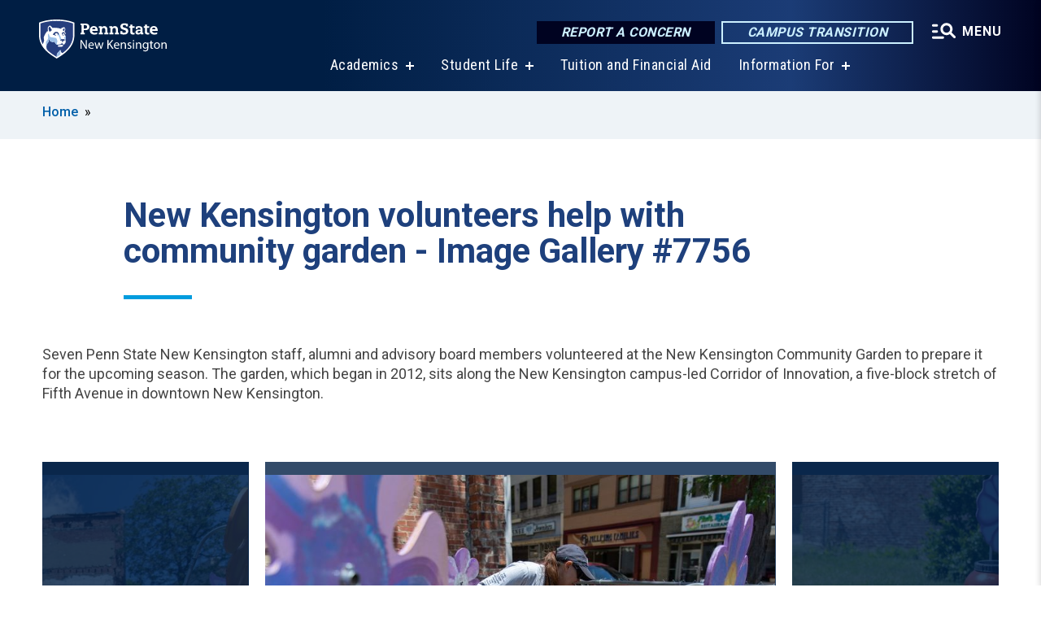

--- FILE ---
content_type: text/html; charset=UTF-8
request_url: https://newkensington.psu.edu/gallery/7756/2019/06/17/new-kensington-volunteers-help-community-garden
body_size: 10568
content:
<!DOCTYPE html>
<html  lang="en" dir="ltr" prefix="content: http://purl.org/rss/1.0/modules/content/  dc: http://purl.org/dc/terms/  foaf: http://xmlns.com/foaf/0.1/  og: http://ogp.me/ns#  rdfs: http://www.w3.org/2000/01/rdf-schema#  schema: http://schema.org/  sioc: http://rdfs.org/sioc/ns#  sioct: http://rdfs.org/sioc/types#  skos: http://www.w3.org/2004/02/skos/core#  xsd: http://www.w3.org/2001/XMLSchema# ">
  <head>
    <meta charset="utf-8" />
<meta name="description" content="New Kensington volunteers help with community garden Seven Penn State New Kensington staff, alumni and advisory board members volunteered at the New Kensington Community Garden to prepare it for the upcoming season. The garden, which began in 2012, sits along the New Kensington campus-led Corridor of Innovation, a five-block stretch of Fifth Avenue in downtown New Kensington." />
<link rel="shortlink" href="https://newkensington.psu.edu/node/7756" />
<link rel="canonical" href="https://newkensington.psu.edu/gallery/7756/2019/06/17/new-kensington-volunteers-help-community-garden" />
<meta property="og:site_name" content="Penn State New Kensington" />
<meta property="og:type" content="article" />
<meta property="og:url" content="https://newkensington.psu.edu/gallery/7756/2019/06/17/new-kensington-volunteers-help-community-garden" />
<meta property="og:title" content="New Kensington volunteers help with community garden" />
<meta property="og:description" content="Seven Penn State New Kensington staff, alumni and advisory board members volunteered at the New Kensington Community Garden to prepare it for the upcoming season. The garden, which began in 2012, sits along the New Kensington campus-led Corridor of Innovation, a five-block stretch of Fifth Avenue in downtown New Kensington." />
<meta property="og:image" content="https://newkensington.psu.edu/sites/newkensington/files/styles/teaser_thumbnail/public/IMG_8476.jpg?itok=1AVkr0z9" />
<meta name="Generator" content="Drupal 10 (https://www.drupal.org)" />
<meta name="MobileOptimized" content="width" />
<meta name="HandheldFriendly" content="true" />
<meta name="viewport" content="width=device-width, initial-scale=1.0" />
<link rel="icon" href="/profiles/psucampus/themes/psu_sub/favicon.ico" type="image/vnd.microsoft.icon" />

    <title>New Kensington volunteers help with community garden | Image Gallery #7756 | Penn State New Kensington</title>
    <link rel="stylesheet" media="all" href="/sites/newkensington/files/css/css_Egrsb6LM6rxx4FpqjQdHZ9QlOpEd_ZW9rapM_zCX4nc.css?delta=0&amp;language=en&amp;theme=psu_sub&amp;include=[base64]" />
<link rel="stylesheet" media="all" href="/sites/newkensington/files/css/css_mXeg0PbWZDj-dOx_wGBfIOxG8PT2IPLxaKMrcHvnjQ0.css?delta=1&amp;language=en&amp;theme=psu_sub&amp;include=[base64]" />
<link rel="stylesheet" media="all" href="https://use.fontawesome.com/releases/v5.8.1/css/all.css" />

    
    <!-- Begin Google fonts -->
    <link href="//fonts.googleapis.com/css2?family=Roboto+Condensed:ital,wght@0,400;0,700;1,400;1,700&amp;family=Roboto+Slab:wght@100;300;400;500;700&amp;family=Roboto:wght@400;500;700;900&amp;family=Open+Sans:ital,wght@0,300;0,400;0,600;0,700;0,800;1,300;1,400;1,600;1,700;1,800" rel="stylesheet" />
    <!-- End Google fonts -->
    <!-- Google Tag Manager -->
    <script>(function(w,d,s,l,i){w[l]=w[l]||[];w[l].push({'gtm.start':
    new Date().getTime(),event:'gtm.js'});var f=d.getElementsByTagName(s)[0],
    j=d.createElement(s),dl=l!='dataLayer'?'&l='+l:'';j.async=true;j.src=
    '//www.googletagmanager.com/gtm.js?id='+i+dl;f.parentNode.insertBefore(j,f);
    })(window,document,'script','dataLayer','GTM-KDJKHN');</script>
    <!-- End Google Tag Manager -->
  </head>
  <body class="path-node page-node-type-image-gallery has-glyphicons">
    <!-- Google Tag Manager (noscript) -->
    <noscript><iframe src="//www.googletagmanager.com/ns.html?id=GTM-KDJKHN"
    height="0" width="0" style="display:none;visibility:hidden"></iframe></noscript>
    <!-- End Google Tag Manager (noscript) -->
    <nav id="skip-link" aria-label="skip-link">
      <a href="#main-content" class="visually-hidden focusable skip-link">
        Skip to main content
      </a>
    </nav>
    
      <div class="dialog-off-canvas-main-canvas" data-off-canvas-main-canvas>
    
      <header>
    <div class="overlay"></div>
    <div class="header-wrap">
      <div id="alerts-wrap">
      </div>
      <nav id="navigation">
        <div class="container-psu-main">
          <div class="brand" id="brand">
            <a href="/" class="header-logo">
              <img src="/sites/newkensington/files/logos/PSU_NKO_RGB_2C.svg" alt="Penn State New Kensington" title="" id="header-logo">
            </a>
            <div class="header-buttons">
              <div class="btn-wrap">
                <a href="https://universityethics.psu.edu/reporting-at-penn-state" class="button hotline-button">Report a Concern</a>
                                    
        <a href="https://roadmap.psu.edu/commonwealth-campuses-future/" class="button gradient-button cta-button">Campus Transition</a>
  


                                <div class="more-menu-buttons">
                  <button class="hamburger hamburger--arrow-r open-dialog" type="button">
                    <span class="hamburger-box">
                      <svg role="img" aria-label="Expand menu" viewBox="0 0 24 24" xmlns="http://www.w3.org/2000/svg" xmlns:xlink="http://www.w3.org/1999/xlink"><title id="Icon-navSearch-:R4qlnaja:">navSearch icon</title><path fill="#fff" d="M3.02171 18.2822C2.73223 18.2822 2.48957 18.1843 2.29374 17.9885C2.09791 17.7927 2 17.55 2 17.2605C2 16.9711 2.09791 16.7284 2.29374 16.5326C2.48957 16.3367 2.73223 16.2388 3.02171 16.2388H11.1954C11.4849 16.2388 11.7275 16.3367 11.9234 16.5326C12.1192 16.7284 12.2171 16.9711 12.2171 17.2605C12.2171 17.55 12.1192 17.7927 11.9234 17.9885C11.7275 18.1843 11.4849 18.2822 11.1954 18.2822H3.02171ZM3.02171 13.1737C2.73223 13.1737 2.48957 13.0758 2.29374 12.8799C2.09791 12.6841 2 12.4415 2 12.152C2 11.8625 2.09791 11.6198 2.29374 11.424C2.48957 11.2282 2.73223 11.1303 3.02171 11.1303H6.08685C6.37633 11.1303 6.61899 11.2282 6.81482 11.424C7.01064 11.6198 7.10856 11.8625 7.10856 12.152C7.10856 12.4415 7.01064 12.6841 6.81482 12.8799C6.61899 13.0758 6.37633 13.1737 6.08685 13.1737H3.02171ZM3.02171 8.06513C2.73223 8.06513 2.48957 7.96722 2.29374 7.77139C2.09791 7.57556 2 7.33291 2 7.04342C2 6.75394 2.09791 6.51128 2.29374 6.31545C2.48957 6.11963 2.73223 6.02171 3.02171 6.02171H6.08685C6.37633 6.02171 6.61899 6.11963 6.81482 6.31545C7.01064 6.51128 7.10856 6.75394 7.10856 7.04342C7.10856 7.33291 7.01064 7.57556 6.81482 7.77139C6.61899 7.96722 6.37633 8.06513 6.08685 8.06513H3.02171ZM14.2605 15.2171C12.8472 15.2171 11.6424 14.719 10.6462 13.7229C9.65006 12.7267 9.15198 11.5219 9.15198 10.1086C9.15198 8.69519 9.65006 7.49042 10.6462 6.49425C11.6424 5.49808 12.8472 5 14.2605 5C15.6739 5 16.8787 5.49808 17.8748 6.49425C18.871 7.49042 19.3691 8.69519 19.3691 10.1086C19.3691 10.6024 19.2967 11.092 19.152 11.5773C19.0072 12.0626 18.7901 12.5096 18.5006 12.9183L21.719 16.1367C21.9063 16.324 22 16.5624 22 16.8519C22 17.1413 21.9063 17.3797 21.719 17.567C21.5317 17.7544 21.2933 17.848 21.0038 17.848C20.7143 17.848 20.4759 17.7544 20.2886 17.567L17.0702 14.3487C16.6616 14.6381 16.2146 14.8553 15.7292 15C15.2439 15.1447 14.7544 15.2171 14.2605 15.2171ZM14.2605 13.1737C15.112 13.1737 15.8357 12.8757 16.4317 12.2797C17.0277 11.6837 17.3257 10.96 17.3257 10.1086C17.3257 9.25713 17.0277 8.53342 16.4317 7.93742C15.8357 7.34142 15.112 7.04342 14.2605 7.04342C13.4091 7.04342 12.6854 7.34142 12.0894 7.93742C11.4934 8.53342 11.1954 9.25713 11.1954 10.1086C11.1954 10.96 11.4934 11.6837 12.0894 12.2797C12.6854 12.8757 13.4091 13.1737 14.2605 13.1737Z"></path></svg>
                    </span>
                    <span class="more-text">MENU</span>
                  </button>
                </div>
              </div>
            </div>
                              <ul class="main-nav">
          <li class="has-submenu title-xx-small">
            <a href="/academics" data-drupal-link-system-path="node/93">Academics</a>
              <div class="dropdown-content">
          <div class="submenu-links">
            <ul>
                                      <li class="menu_link title-xx-small">
                                <a href="/academics" data-drupal-link-system-path="node/93">Degree Programs at New Kensington</a>
              </li>
                                      <li class="menu_link title-xx-small">
                                <a href="/success-center">Success Center</a>
              </li>
                                      <li class="menu_link title-xx-small">
                                <a href="/academics/special-programs/honors-program" data-drupal-link-system-path="node/207">Honors Program</a>
              </li>
                                      <li class="menu_link title-xx-small">
                                <a href="/admission" data-drupal-link-system-path="node/18041">Admissions</a>
              </li>
                                      <li class="menu_link title-xx-small">
                                <a href="/admissions/dual-enrollment" data-drupal-link-system-path="node/239">High School Dual Enrollment</a>
              </li>
                        </ul>
          </div>
        </div>
          </li>
          <li class="has-submenu title-xx-small">
            <a href="/student-life" data-drupal-link-system-path="node/99">Student Life</a>
              <div class="dropdown-content">
          <div class="submenu-links">
            <ul>
                                      <li class="menu_link title-xx-small">
                                <a href="https://psnkathletics.com/landing/index">Athletics</a>
              </li>
                                      <li class="menu_link title-xx-small">
                                <a href="/career-services" data-drupal-link-system-path="node/188">Career Services</a>
              </li>
                                      <li class="menu_link title-xx-small">
                                <a href="/student-life/student-activities/clubs-organizations" data-drupal-link-system-path="node/179">Clubs &amp; Organizations</a>
              </li>
                                      <li class="menu_link title-xx-small">
                                <a href="/student-services/health-services" data-drupal-link-system-path="node/185">Health Services</a>
              </li>
                                      <li class="menu_link title-xx-small">
                                <a href="/student-life/student-activities/calendar" data-drupal-link-system-path="node/148">Student Events Calendar</a>
              </li>
                        </ul>
          </div>
        </div>
          </li>
          <li class="nobtn title-xx-small">
            <a href="/tuition-financial-aid" data-drupal-link-system-path="node/15046">Tuition and Financial Aid</a>
          </li>
          <li class="has-submenu title-xx-small">
            <a href="">Information For</a>
              <div class="dropdown-content">
          <div class="submenu-links">
            <ul>
                                      <li class="menu_link title-xx-small">
                                <a href="/current-students" data-drupal-link-system-path="node/90">Current Students</a>
              </li>
                                      <li class="menu_link title-xx-small">
                                <a href="/academics/faculty-staff" data-drupal-link-system-path="node/92">Faculty &amp; Staff</a>
              </li>
                                      <li class="menu_link title-xx-small">
                                <a href="/continuing-education" data-drupal-link-system-path="node/105">Outreach and Continuing Education</a>
              </li>
                                      <li class="menu_link title-xx-small">
                                <a href="/alumni-friends" data-drupal-link-system-path="node/97">Alumni &amp; Friends</a>
              </li>
                        </ul>
          </div>
        </div>
          </li>
    </ul>


                      </div>
        </div>
      </nav>
    </div>
        <div class="dialog full-menu-wrap" role="dialog" aria-labelledby="dialog-title" aria-describedby="dialog-description" inert>
      <div id="dialog-title" class="sr-only">Full site navigation menu</div>
      <p id="dialog-description" class="sr-only">This dialog contains the full navigation menu for this site.</p>
      <nav class="full-menu">
        <a href="/" class="full-menu-mark"><img src="/sites/newkensington/files/logos/PSU_NKO_RGB_2C_M.svg" alt="Penn State New Kensington" title="" /></a>
        <button class="full-menu-close close-dialog icon-cancel" aria-label="Close Navigation"><span>Close</span></button>
                  <div class="search-block-form google-cse block block-search block-search-form-block" data-drupal-selector="search-block-form" novalidate="novalidate" id="block-search-form" role="search">
  
    
        
  <form block="block-search-form" action="/search/cse" method="get" id="search-block-form" accept-charset="UTF-8" class="search-form">
    <div class="form-item js-form-item form-type-search js-form-type-search form-item-keys js-form-item-keys form-no-label form-group">
      <label for="edit-keys" class="control-label sr-only">Search</label>
  
  
  <div class="input-group"><input title="Enter the terms you wish to search for." data-drupal-selector="edit-keys" class="form-search form-control" placeholder="Search" type="search" id="edit-keys" name="keys" value="" size="10" maxlength="128" /><span class="input-group-btn"><button type="submit" value="Search" class="button js-form-submit form-submit btn-primary btn icon-only"><span class="sr-only">Search</span><span class="icon glyphicon glyphicon-search" aria-hidden="true"></span></button></span></div>

  
  
      <div id="edit-keys--description" class="description help-block">
      Enter the terms you wish to search for.
    </div>
  </div>
<div class="form-actions form-group js-form-wrapper form-wrapper" data-drupal-selector="edit-actions" id="edit-actions"></div>

    <div class="search-type clearfix">
      <fieldset>
        <legend class="element-invisible">Search type:</legend>
        <div id="search-type" class="form-radios">
          <div class="form-item form-type-radio form-item-search-type">
            <input type="radio" id="-search-type-campussite" name="search_type" value="/search/cse"
              checked class="form-radio search-type-campussite">
            <label class="option" for="-search-type-campussite">Penn State New Kensington</label>
          </div>
          <div class="form-item form-type-radio form-item-search-type">
            <input type="radio" id="-search-type-campus-people" name="search_type" value="/campus-directory/results"
               class="form-radio search-type-campus-people">
            <label class="option" for="-search-type-campus-people">Campus Directory </label>
          </div>
          <div class="form-item"></div>
          <div class="form-item form-type-radio form-item-search-type">
            <input type="radio" id="-search-type-wwwpsuedu" name="search_type" value="/search/all"
               class="form-radio search-type-wwwpsuedu">
            <label class="option" for="-search-type-wwwpsuedu">Penn State (all websites)</label>
          </div>
          <div class="form-item form-type-radio form-item-search-type">
            <input type="radio" id="-search-type-people" name="search_type" value="https://directory.psu.edu/?userId="
               class="form-radio search-type-people">
            <label class="option" for="-search-type-people">Penn State Directory </label>
          </div>
        </div>
      </fieldset>
    </div>
  </form>

  </div>

                <div class="cta-container">
          <div class="wrap-cta">
            <a href="https://universityethics.psu.edu/reporting-at-penn-state" class="button hotline-button">Report a Concern</a>
                          
        <a href="https://roadmap.psu.edu/commonwealth-campuses-future/" class="button gradient-button cta-button">Campus Transition</a>
  


                      </div>
        </div>
                      <ul class="main-nav">
          <li class="has-submenu title-small">
            <a href="/academics" data-drupal-link-system-path="node/93">Academics</a>
              <div class="dropdown-content">
          <div class="submenu-links">
            <ul>
                                      <li class="menu_link title-xx-small">
                                <a href="/academics" data-drupal-link-system-path="node/93">Academic Programs</a>
              </li>
                                      <li class="menu_link title-xx-small">
                                <a href="https://libraries.psu.edu/newkensington">Blissell Library</a>
              </li>
                                      <li class="menu_link title-xx-small">
                                <a href="/academics/special-programs/honors-program" data-drupal-link-system-path="node/207">Honors Program</a>
              </li>
                                      <li class="menu_link title-xx-small">
                                <a href="/academics/registrar" data-drupal-link-system-path="node/289">Registrar</a>
              </li>
                                      <li class="menu_link title-xx-small">
                                <a href="/academics/special-programs/undergraduate-research" data-drupal-link-system-path="node/219">Undergraduate Research</a>
              </li>
                        </ul>
          </div>
        </div>
          </li>
          <li class="nobtn title-small">
            <a href="http://psnkathletics.com/" target="_blank">Athletics</a>
          </li>
          <li class="nobtn title-small">
            <a href="/admissions/dual-enrollment" data-drupal-link-system-path="node/239">High School Dual Enrollment</a>
          </li>
          <li class="has-submenu title-small">
            <a href="/student-life" data-drupal-link-system-path="node/99">Student Life</a>
              <div class="dropdown-content">
          <div class="submenu-links">
            <ul>
                                      <li class="menu_link title-xx-small">
                                <a href="http://psnkathletics.com/landing/index">Athletics</a>
              </li>
                                      <li class="menu_link title-xx-small">
                                <a href="/student-life/student-activities/clubs-organizations" data-drupal-link-system-path="node/179">Clubs &amp; Organizations</a>
              </li>
                                      <li class="menu_link title-xx-small">
                                <a href="/student-services/counseling-services" data-drupal-link-system-path="node/344">Counseling Services</a>
              </li>
                                      <li class="menu_link title-xx-small">
                                <a href="/student-services/diversity-equity-and-inclusion" data-drupal-link-system-path="node/203">Diversity, Equity &amp; Inclusion</a>
              </li>
                                      <li class="menu_link title-xx-small">
                                <a href="/student-services/housing-food-services" data-drupal-link-system-path="node/186">Food Services &amp; Off-Campus Housing</a>
              </li>
                                      <li class="menu_link title-xx-small">
                                <a href="/student-services/health-services" data-drupal-link-system-path="node/185">Health Services</a>
              </li>
                                      <li class="menu_link title-xx-small">
                                <a href="/lions-pantry" data-drupal-link-system-path="node/12491">Lion&#039;s Pantry</a>
              </li>
                                      <li class="menu_link title-xx-small">
                                <a href="/university-police-and-public-safety" data-drupal-link-system-path="node/191">Police &amp; Public Safety</a>
              </li>
                                      <li class="menu_link title-xx-small">
                                <a href="/student-services/student-care-crisis-intervention" data-drupal-link-system-path="node/172">Student Care &amp; Crisis Information</a>
              </li>
                                      <li class="menu_link title-xx-small">
                                <a href="/student-life/student-activities/calendar" data-drupal-link-system-path="node/148">Student Events Calendar</a>
              </li>
                        </ul>
          </div>
        </div>
          </li>
          <li class="nobtn title-small">
            <a href="/tuition-financial-aid" data-drupal-link-system-path="node/15046">Tuition and Financial Aid</a>
          </li>
          <li class="nobtn title-small">
            <a href="/continuing-education" data-drupal-link-system-path="node/105">Continuing Education</a>
          </li>
          <li class="has-submenu title-small">
            <a href="/penn-state-new-kensington/about-us" data-drupal-link-system-path="node/149">About Us</a>
              <div class="dropdown-content">
          <div class="submenu-links">
            <ul>
                                      <li class="menu_link title-xx-small">
                                <a href="/penn-state-new-kensington/campus-leadership" data-drupal-link-system-path="node/163">Campus Leadership</a>
              </li>
                        </ul>
          </div>
        </div>
          </li>
    </ul>


                <div class="links-menus">
          <div class="audience-menu">
                                      <h4 class="title-xx-small">Find Information For:</h4>
                
              <ul block="block-psu-sub-information-menu" class="menu">
              <li class="title-small">
        <a href="/current-students" data-drupal-link-system-path="node/90">Current Students</a>
              </li>
          <li class="title-small">
        <a href="/academics/faculty-staff" data-drupal-link-system-path="node/92">Faculty &amp; Staff</a>
              </li>
          <li class="title-small">
        <a href="/continuing-education" data-drupal-link-system-path="node/105">Outreach and Continuing Education</a>
              </li>
          <li class="title-small">
        <a href="/alumni-friends" data-drupal-link-system-path="node/97">Alumni &amp; Friends</a>
              </li>
        </ul>
  



                      </div>
          <div class="helpful-links-menu">
                                      <h4 class="title-xx-small">Helpful Links</h4>
                
              <ul block="block-psu-sub-helpful-links-menu" class="menu">
              <li class="title-x-small">
        <a href="http://www.registrar.psu.edu/academic-calendars/">Academic Calendars</a>
              </li>
          <li class="title-x-small">
        <a href="https://newkensington.psu.edu/campus-directory/results">Campus Directory</a>
              </li>
          <li class="title-x-small">
        <a href="https://newkensington.psu.edu/map">Campus Map</a>
              </li>
          <li class="title-x-small">
        <a href="/weather" data-drupal-link-system-path="node/205">Closing/Weather Protocol</a>
              </li>
          <li class="title-x-small">
        <a href="/continuing-education/programs-for-professionals/facility-rentals" data-drupal-link-system-path="node/122">Facilities Rentals</a>
              </li>
          <li class="title-x-small">
        <a href="/future-work-events-faculty" data-drupal-link-system-path="node/13926">Future of Work Events for Faculty​</a>
              </li>
          <li class="title-x-small">
        <a href="/alumni-friends/office-development/give-now" data-drupal-link-system-path="node/340">Give to New Kensington</a>
              </li>
          <li class="title-x-small">
        <a href="https://psualert.psu.edu/psualert">PSUAlert</a>
              </li>
          <li class="title-x-small">
        <a href="https://psu.bncollege.com/">Penn State Bookstore</a>
              </li>
          <li class="title-x-small">
        <a href="https://hr.psu.edu/careers">Penn State Careers</a>
              </li>
        </ul>
  



                      </div>
        </div>
        <div class="social-menu">
                                <h4 class="title-x-small">Connect With Us</h4>
            <section id="block-header-social-media-block" class="block block-psucampus-core block-social-media-block clearfix">
  
    

      <div class="content social-icon-wrapper"><ul class="social-share-list"><li class="social-share-list__item"><a href="https://www.linkedin.com/edu/school?id=33268" class="prototype-icon prototype-icon-social-linkedin" title="linkedin"><span class="social-icon-text">linkedin</span></a></li><li class="social-share-list__item"><a href="http://facebook.com/pennstatenewkensington" class="prototype-icon prototype-icon-social-facebook" title="facebook"><span class="social-icon-text">facebook</span></a></li><li class="social-share-list__item"><a href="http://www.instagram.com/psnkadmissions" class="prototype-icon prototype-icon-social-instagram" title="instagram"><span class="social-icon-text">instagram</span></a></li><li class="social-share-list__item"><a href="https://www.flickr.com/photos/pennstatefayette/albums" class="prototype-icon prototype-icon-social-flickr" title="flickr"><span class="social-icon-text">flickr</span></a></li><li class="social-share-list__item"><a href="http://www.youtube.com/pennstatenewken" class="prototype-icon prototype-icon-social-youtube" title="youtube"><span class="social-icon-text">youtube</span></a></li></ul></div>
  </section>


                  </div>
      </nav>
    </div>
      </header>
  
  <section id="preface-outer-wrapper" class="outer-wrapper clearfix" role="main" aria-label="features">
    <div id="preface-layout" class="preface-layout inner-wrapper clearfix">
      <div id="preface-first" class="region--preface-first">
          <div class="region region-preface-first">
    <section id="block-psu-sub-breadcrumbs" class="block block-system block-system-breadcrumb-block">
        <ol class="breadcrumb">
          <li >
                  <a href="/">Home</a>
              </li>
      </ol>

  </section>


  </div>

      </div>
    </div>
  </section>
  



    
  <div role="main" class="main-container container js-quickedit-main-content">
    <div id="main-layout" class="main-layout inner-wrapper clearfix">
      <div class="row main-layout-row">
                                              <div class="col-sm-12 no-sidebars" id="heading">
                <div class="region region-header">
    <div data-drupal-messages-fallback class="hidden"></div>
  <div id="page-title-wrapper" role="main" aria-label="title">
  
      <h1 class="page-header">New Kensington volunteers help with community garden - Image Gallery #7756</h1>
    
</div>


  </div>

            </div>
                  
                        
        <section class="col-sm-12 no-sidebars">

                                              
                      
                                <a id="main-content"></a>
              <div class="region region-content">
      <article about="/gallery/7756/2019/06/17/new-kensington-volunteers-help-community-garden" class="node image-gallery node-image-gallery full clearfix">

  
  
  <div class="content">
    
            <div class="field field--name-body field--type-text-with-summary field--label-hidden field--item"><p>Seven Penn State New Kensington staff, alumni and advisory board members volunteered at the New Kensington Community Garden to prepare it for the upcoming season. The garden, which began in 2012, sits along the New Kensington campus-led Corridor of Innovation, a five-block stretch of Fifth Avenue in downtown New Kensington.&nbsp;</p>
</div>
      <div class="field field--item field--image-gallery-images">
  <section class="image-gallery-wrap">
    <div class="image-gallery slider">
                <div>
          <div class="paragraph paragraph--type--images paragraph--view-mode--image-gallery-image">
          
            <div class="field field--name-field-image-ref field--type-entity-reference field--label-hidden field--item"><figure about="/photo/7736/2019/06/17/kary-milan-community-garden" class="node node-image image-gallery-image">
  <a href="/sites/newkensington/files/IMG_8476.jpg"
   data-caption="Kary&#x20;Milan,&#x20;director&#x20;of&#x20;development&#x20;and&#x20;alumni&#x20;relations&#x20;at&#x20;Penn&#x20;State&#x20;New&#x20;Kensington,&#x20;spreads&#x20;mulch&#x20;in&#x20;the&#x20;front&#x20;of&#x20;the&#x20;New&#x20;Kensington&#x20;Community&#x20;Garden.&lt;br&gt;<strong>Credit&#x3A;&#x20;Rebecca&#x20;Dietrich</strong>">        <img loading="normal" src="/sites/newkensington/files/styles/photo_gallery_large/public/IMG_8476.jpg?itok=X1qdsbO6" width="800" height="533" alt="Woman spreads mulch in garden" title="Woman spreads mulch in garden" typeof="foaf:Image" class="img-responsive" />



  
</a>
  <div class="img-slide-overlay"></div>
  <figcaption>
    <div class="caption-wrap">
      <div class="caption">
        
            <div class="field field--name-body field--type-text-with-summary field--label-hidden field--item"><p>Kary Milan, director of development and alumni relations at Penn State New Kensington, spreads mulch in the front of the New Kensington Community Garden.
</p></div>
      
        
            <div class="field field--name-field-credit field--type-string field--label-hidden field--item">Credit: Rebecca Dietrich</div>
      
        <span></span>
      </div>
      <div class="caption-button-wrap"><button class="caption-button" role="button" aria-pressed="false">Expand</button></div>
    </div>
  </figcaption>
</figure>
</div>
      
      </div>

      </div>
                      <div>
          <div class="paragraph paragraph--type--images paragraph--view-mode--image-gallery-image">
          
            <div class="field field--name-field-image-ref field--type-entity-reference field--label-hidden field--item"><figure about="/photo/7741/2019/06/17/steve-molitierno-community-garden" class="node node-image image-gallery-image">
  <a href="/sites/newkensington/files/IMG_8528%2520%25281%2529.jpg"
   data-caption="Steve&#x20;Molitierno,&#x20;advisory&#x20;board&#x20;member&#x20;at&#x20;Penn&#x20;State&#x20;New&#x20;Kensington,&#x20;shovels&#x20;mulch&#x20;into&#x20;a&#x20;wheelbarrow&#x20;at&#x20;the&#x20;New&#x20;Kensington&#x20;Community&#x20;Garden.&lt;br&gt;<strong>Credit&#x3A;&#x20;Rebecca&#x20;Dietrich</strong>">        <img loading="normal" src="/sites/newkensington/files/styles/photo_gallery_large/public/IMG_8528%2520%25281%2529.jpg?itok=zJxg0ybP" width="800" height="534" alt="Man shovels mulch into wheelbarrow" title="Man shovels mulch into wheelbarrow" typeof="foaf:Image" class="img-responsive" />



  
</a>
  <div class="img-slide-overlay"></div>
  <figcaption>
    <div class="caption-wrap">
      <div class="caption">
        
            <div class="field field--name-body field--type-text-with-summary field--label-hidden field--item"><p>Steve Molitierno, advisory board member at Penn State New Kensington, shovels mulch into a wheelbarrow at the New Kensington Community Garden.
</p></div>
      
        
            <div class="field field--name-field-credit field--type-string field--label-hidden field--item">Credit: Rebecca Dietrich</div>
      
        <span></span>
      </div>
      <div class="caption-button-wrap"><button class="caption-button" role="button" aria-pressed="false">Expand</button></div>
    </div>
  </figcaption>
</figure>
</div>
      
      </div>

      </div>
                      <div>
          <div class="paragraph paragraph--type--images paragraph--view-mode--image-gallery-image">
          
            <div class="field field--name-field-image-ref field--type-entity-reference field--label-hidden field--item"><figure about="/photo/7746/2019/06/17/shannon-josefoski-and-brian-magnus-community-garden" class="node node-image image-gallery-image">
  <a href="/sites/newkensington/files/IMG_8537.jpg"
   data-caption="Shannon&#x20;Josefoski,&#x20;class&#x20;of&#x20;2018,&#x20;and&#x20;Brian&#x20;Magnus,&#x20;senior&#x20;journalism&#x20;major&#x20;at&#x20;Penn&#x20;State,&#x20;assemble&#x20;a&#x20;greenhouse&#x20;at&#x20;the&#x20;New&#x20;Kensington&#x20;Community&#x20;Garden.&#x20;Josefoski&#x20;graduated&#x20;from&#x20;the&#x20;New&#x20;Kensington&#x20;campus&#x20;and&#x20;joined&#x20;Magnus&#x20;and&#x20;other&#x20;campus&#x20;staff&#x20;and&#x20;advisory&#x20;board&#x20;members&#x20;to&#x20;volunteer&#x20;at&#x20;the&#x20;garden&#x20;in&#x20;June.&lt;br&gt;<strong>Credit&#x3A;&#x20;Rebecca&#x20;Dietrich</strong>">        <img loading="normal" src="/sites/newkensington/files/styles/photo_gallery_large/public/IMG_8537.jpg?itok=owhmhJaK" width="800" height="533" alt="Female and male assemble greenhouse" title="Female and male assemble greenhouse" typeof="foaf:Image" class="img-responsive" />



  
</a>
  <div class="img-slide-overlay"></div>
  <figcaption>
    <div class="caption-wrap">
      <div class="caption">
        
            <div class="field field--name-body field--type-text-with-summary field--label-hidden field--item"><p>Shannon Josefoski, class of 2018, and Brian Magnus, senior journalism major at Penn State, assemble a greenhouse at the New Kensington Community Garden. Josefoski graduated from the New Kensington campus and joined Magnus and other campus staff and advisory board members to volunteer at the garden in June.
</p></div>
      
        
            <div class="field field--name-field-credit field--type-string field--label-hidden field--item">Credit: Rebecca Dietrich</div>
      
        <span></span>
      </div>
      <div class="caption-button-wrap"><button class="caption-button" role="button" aria-pressed="false">Expand</button></div>
    </div>
  </figcaption>
</figure>
</div>
      
      </div>

      </div>
                      <div>
          <div class="paragraph paragraph--type--images paragraph--view-mode--image-gallery-image">
          
            <div class="field field--name-field-image-ref field--type-entity-reference field--label-hidden field--item"><figure about="/photo/7751/2019/06/17/patrick-coulson-community-garden" class="node node-image image-gallery-image">
  <a href="/sites/newkensington/files/IMG_8459.jpg"
   data-caption="Patrick&#x20;Coulson,&#x20;director&#x20;of&#x20;Westmoreland&#x20;County&#x20;Community&#x20;College&#x27;s&#x20;New&#x20;Kensington&#x20;Center,&#x20;spreads&#x20;mulch&#x20;in&#x20;a&#x20;garden&#x20;bed&#x20;at&#x20;the&#x20;New&#x20;Kensington&#x20;Community&#x20;Garden.&#x20;Coulson&#x20;has&#x20;coordinated&#x20;the&#x20;garden&#x20;initiative&#x20;along&#x20;Fifth&#x20;Avenue&#x20;since&#x20;its&#x20;inception&#x20;in&#x20;2012&#x20;and&#x20;was&#x20;joined&#x20;by&#x20;volunteers&#x20;from&#x20;Penn&#x20;State&#x20;New&#x20;Kensington&#x20;in&#x20;June.<strong>Credit&#x3A;&#x20;Rebecca&#x20;Dietrich</strong>">        <img loading="normal" src="/sites/newkensington/files/styles/photo_gallery_large/public/IMG_8459.jpg?itok=gIZh_Niq" width="800" height="533" alt="Man puts mulch in garden bed" title="Man puts mulch in garden bed" typeof="foaf:Image" class="img-responsive" />



  
</a>
  <div class="img-slide-overlay"></div>
  <figcaption>
    <div class="caption-wrap">
      <div class="caption">
        
            <div class="field field--name-body field--type-text-with-summary field--label-hidden field--item"><p>Patrick Coulson, director of Westmoreland County Community College's New Kensington Center, spreads mulch in a garden bed at the New Kensington Community Garden. Coulson has coordinated the garden initiative along Fifth Avenue since its inception in 2012 and was joined by volunteers from Penn State New Kensington in June.</p></div>
      
        
            <div class="field field--name-field-credit field--type-string field--label-hidden field--item">Credit: Rebecca Dietrich</div>
      
        <span></span>
      </div>
      <div class="caption-button-wrap"><button class="caption-button" role="button" aria-pressed="false">Expand</button></div>
    </div>
  </figcaption>
</figure>
</div>
      
      </div>

      </div>
              </div>
  </section>
</div>

  </div>

</article>


  </div>

                  </section>

                
                      </div>
    </div>
  </div>

  <section id="postscript-outer-wrapper" class="outer-wrapper clearfix" role="complementary" aria-label="postscript features">
    <div id="postscript-layout" class="postscript-layout inner-wrapper clearfix">
      <div id="postscript-first" class="region--postscript-first">
          <div class="region region-postscript-first">
    <section id="block-content-tags" class="block block-psucampus-core block-content-tags clearfix">
  
      <h2 class="block-title">Tags</h2>
    

      <ul class="terms-links-container clearfix"><li class="social-bar__item"><a href="/tags/new-kensington" class="term-link" title="Content tagged with New Kensington" hreflang="en">New Kensington</a></li><li class="social-bar__item"><a href="/tags/penn-state-new-kensington" class="term-link" title="Content tagged with Penn State New Kensington" hreflang="en">Penn State New Kensington</a></li><li class="social-bar__item"><a href="/tags/penn-state-values" class="term-link" title="Content tagged with Penn State Values" hreflang="en">Penn State Values</a></li><li class="social-bar__item"><a href="/tags/volunteering" class="term-link" title="Content tagged with Volunteering" hreflang="en">Volunteering</a></li><li class="social-bar__item"><a href="/tags/community" class="term-link" title="Content tagged with community" hreflang="en">community</a></li><li class="social-bar__item"><a href="/tags/community-garden" class="term-link" title="Content tagged with community garden" hreflang="en">community garden</a></li><li class="social-bar__item"><a href="/tags/sustainability" class="term-link" title="Content tagged with sustainability" hreflang="en">sustainability</a></li><li class="social-bar__item"><a href="/tags/values" class="term-link" title="Content tagged with values" hreflang="en">values</a></li><li class="social-bar__item"><a href="/tags/volunteerism" class="term-link" title="Content tagged with volunteerism" hreflang="en">volunteerism</a></li></ul>
  </section>

<section id="block-related-content-teaser" class="block block-psucampus-core block-related-content-teaser-block clearfix">
  
      <h2 class="block-title">Related Content</h2>
    

      <div class="content count-6 form-group"><article about="/gallery/11281/2021/04/26/2021-new-kensington-academic-and-student-achievement-awards" class="node image-gallery node-image-gallery teaser-condensed node-teaser">

  <div class="content">
    <a href="/gallery/11281/2021/04/26/2021-new-kensington-academic-and-student-achievement-awards">
      <div class="field-type-image">
                <img src="/sites/newkensington/files/styles/teaser_thumbnail/public/awards-82.jpg?itok=N_o8ah9X" width="780" height="439" alt="Bradyn Claycomb" title="Bradyn Claycomb" loading="lazy" typeof="foaf:Image" class="img-responsive" />



            </div>
              
                  <h2 class="node-title">
            
<span>2021 New Kensington Academic and Student Achievement Awards</span>

          </h2>
                
          </a>
  </div>


</article>
<article about="/gallery/10846/2020/12/21/new-kensington-police-public-safety-cram-cruiser-2020" class="node image-gallery node-image-gallery teaser-condensed node-teaser">

  <div class="content">
    <a href="/gallery/10846/2020/12/21/new-kensington-police-public-safety-cram-cruiser-2020">
      <div class="field-type-image">
                <img src="/sites/newkensington/files/styles/teaser_thumbnail/public/cram20the20crusier2041_0.jpg?itok=ttrqFtD5" width="780" height="439" alt="Four individuals stand outside wearing masks" title="Four individuals stand outside wearing masks" loading="lazy" typeof="foaf:Image" class="img-responsive" />



            </div>
              
                  <h2 class="node-title">
            
<span>New Kensington Police &amp; Public Safety - Cram the Cruiser 2020</span>

          </h2>
                
          </a>
  </div>


</article>
<article about="/gallery/9021/2020/01/29/joshua-zakrzewski-mens-soccer-goalie-penn-state-new-kensington" class="node image-gallery node-image-gallery teaser-condensed node-teaser">

  <div class="content">
    <a href="/gallery/9021/2020/01/29/joshua-zakrzewski-mens-soccer-goalie-penn-state-new-kensington">
      <div class="field-type-image">
                <img src="/sites/newkensington/files/styles/teaser_thumbnail/public/zakrzewski_wait.jpg?itok=uErFiBpU" width="780" height="439" alt="Man stands in front of soccer goal net" title="Man stands in front of soccer goal net" loading="lazy" typeof="foaf:Image" class="img-responsive" />



            </div>
              
                  <h2 class="node-title">
            
<span>Joshua Zakrzewski, men&#039;s soccer goalie at Penn State New Kensington</span>

          </h2>
                
          </a>
  </div>


</article>
<article about="/gallery/8741/2019/12/18/new-kensington-2019-cram-cruiser-toy-drive" class="node image-gallery node-image-gallery teaser-condensed node-teaser">

  <div class="content">
    <a href="/gallery/8741/2019/12/18/new-kensington-2019-cram-cruiser-toy-drive">
      <div class="field-type-image">
                <img src="/sites/newkensington/files/styles/teaser_thumbnail/public/ymca20281629.jpg?itok=UUFlXJZC" width="780" height="439" alt="Police officers visit children in childcare" title="Police officers visit children in childcare" loading="lazy" typeof="foaf:Image" class="img-responsive" />



            </div>
              
                  <h2 class="node-title">
            
<span>New Kensington 2019 Cram the Cruiser Toy Drive</span>

          </h2>
                
          </a>
  </div>


</article>
<article about="/gallery/8151/2019/08/23/2019-penn-state-new-kensington-alumni-society-golf-outing" class="node image-gallery node-image-gallery teaser-condensed node-teaser">

  <div class="content">
    <a href="/gallery/8151/2019/08/23/2019-penn-state-new-kensington-alumni-society-golf-outing">
      <div class="field-type-image">
                <img src="/sites/newkensington/files/styles/teaser_thumbnail/public/Golf%2520Outing%25202019%2520%252876%2529.jpg?itok=yrl8C0N4" width="780" height="439" alt="Man smiles holding golf putter" title=" Man smiles holding golf putter" loading="lazy" typeof="foaf:Image" class="img-responsive" />



            </div>
              
                  <h2 class="node-title">
            
<span>2019 Penn State New Kensington Alumni Society Golf Outing</span>

          </h2>
                
          </a>
  </div>


</article>
<article about="/gallery/7236/2019/04/25/2019-new-kensington-walk-mile-her-shoes-event" class="node image-gallery node-image-gallery teaser-condensed node-teaser">

  <div class="content">
    <a href="/gallery/7236/2019/04/25/2019-new-kensington-walk-mile-her-shoes-event">
      <div class="field-type-image">
                <img src="/sites/newkensington/files/styles/teaser_thumbnail/public/IMG_9381.jpg?itok=vNKwxCLa" width="780" height="439" alt="Two rows of red high heels on table" title="Two rows of red high heels on table" loading="lazy" typeof="foaf:Image" class="img-responsive" />



            </div>
              
                  <h2 class="node-title">
            
<span>2019 New Kensington Walk a Mile in Her Shoes Event</span>

          </h2>
                
          </a>
  </div>


</article>
</div>

  </section>


  </div>

      </div>
    </div>
  </section>

<footer id="footer-outer-wrapper" role="contentinfo">
  <div id="footer-layout-main" class="footer-layout inner-wrapper clearfix">
    <div id="footer-main" class="footer region--footer">
      <div class="footer-campus-data">
        <div class="map">
                      <a href="/" id="footer-campus-map" class="footer-campus-map">
              <img src="/sites/newkensington/files/logos/Newkensingtonfootermap.png" alt="Map of the campuses of Penn State throughout Pennsylvania highlighting the location of Penn State New Kensington" title="" />
            </a>
                  </div>
        <div class="site-slogan body-x-small">
          <h3 class="org-name title-small">Penn State New Kensington</h3>
          Enjoy the benefits of a small campus environment with the resources of a large research University.&nbsp; We are only 17 miles from downtown Pittsburgh and all of the sports, arts, and cultural events it offers.

        </div>
        <div class="social">
                      <section id="block-social-media-block" class="block block-psucampus-core block-social-media-block clearfix">
  
    

      <div class="content social-icon-wrapper"><ul class="social-share-list"><li class="social-share-list__item"><a href="https://www.linkedin.com/edu/school?id=33268" class="prototype-icon prototype-icon-social-linkedin" title="linkedin"><span class="social-icon-text">linkedin</span></a></li><li class="social-share-list__item"><a href="http://facebook.com/pennstatenewkensington" class="prototype-icon prototype-icon-social-facebook" title="facebook"><span class="social-icon-text">facebook</span></a></li><li class="social-share-list__item"><a href="http://www.instagram.com/psnkadmissions" class="prototype-icon prototype-icon-social-instagram" title="instagram"><span class="social-icon-text">instagram</span></a></li><li class="social-share-list__item"><a href="https://www.flickr.com/photos/pennstatefayette/albums" class="prototype-icon prototype-icon-social-flickr" title="flickr"><span class="social-icon-text">flickr</span></a></li><li class="social-share-list__item"><a href="http://www.youtube.com/pennstatenewken" class="prototype-icon prototype-icon-social-youtube" title="youtube"><span class="social-icon-text">youtube</span></a></li></ul></div>
  </section>


                  </div>
        <div class="cta-container">
          <div class="wrap-cta">
                          
        <a href="https://roadmap.psu.edu/commonwealth-campuses-future/" class="button gradient-button cta-button">Campus Transition</a>
  


                      </div>
        </div>
      </div>
      <div class="footer-menu">
                          <ul class="menu">
          <li class="title-x-small">
                <a href="/penn-state-new-kensington" data-drupal-link-system-path="node/85">This is Penn State</a>
                  <ul inert>
                      <li class="title-xx-small">
                            <a href="/penn-state-new-kensington/about-us" data-drupal-link-system-path="node/149">About Us</a>
            </li>
                      <li class="title-xx-small">
                            <a href="/penn-state-new-kensington/community-outreach" data-drupal-link-system-path="node/514">Community Outreach</a>
            </li>
                      <li class="title-xx-small">
                            <a href="/penn-state-new-kensington/campus-history" data-drupal-link-system-path="node/167">Campus History</a>
            </li>
                      <li class="title-xx-small">
                            <a href="/employment" data-drupal-link-system-path="node/501">Employment and Jobs</a>
            </li>
                    </ul>
              </li>
          <li class="title-x-small">
                <a href="/academics" data-drupal-link-system-path="node/93">Academics</a>
                  <ul inert>
                      <li class="title-xx-small">
                            <a href="https://libraries.psu.edu/newkensington">Blissell Library</a>
            </li>
                      <li class="title-xx-small">
                            <a href="/academics" data-drupal-link-system-path="node/93">Degrees &amp; Majors </a>
            </li>
                      <li class="title-xx-small">
                            <a href="/academics/global-programs" data-drupal-link-system-path="node/326">Global Programs</a>
            </li>
                      <li class="title-xx-small">
                            <a href="/academics/special-programs/undergraduate-research" data-drupal-link-system-path="node/219">Undergraduate Research</a>
            </li>
                    </ul>
              </li>
          <li class="title-x-small">
                <a href="/tuition-financial-aid" target="_blank" data-drupal-link-system-path="node/15046">Tuition and Financial Aid</a>
              </li>
        </ul>
    <ul class="menu">
          <li class="title-x-small">
                <a href="/student-life" data-drupal-link-system-path="node/99">Student Life</a>
                  <ul inert>
                      <li class="title-xx-small">
                            <a href="/career-services" data-drupal-link-system-path="node/188">Career Services</a>
            </li>
                      <li class="title-xx-small">
                            <a href="/student-life/student-activities/clubs-organizations" data-drupal-link-system-path="node/179">Clubs &amp; Organizations</a>
            </li>
                      <li class="title-xx-small">
                            <a href="/student-services" data-drupal-link-system-path="node/396">Student Services</a>
            </li>
                      <li class="title-xx-small">
                            <a href="/university-police-and-public-safety" data-drupal-link-system-path="node/191">Safety &amp; Security</a>
            </li>
                    </ul>
              </li>
          <li class="title-x-small">
                <a href="/continuing-education" data-drupal-link-system-path="node/105">Outreach and Continuing Education</a>
              </li>
          <li class="title-x-small">
                <a href="/campus-directory" data-drupal-link-system-path="campus-directory">Campus Directory</a>
                  <ul inert>
                      <li class="title-xx-small">
                            <a href="/campus-directory/results?type=65" data-drupal-link-query="{&quot;type&quot;:&quot;65&quot;}" data-drupal-link-system-path="campus-directory/results">Faculty</a>
            </li>
                      <li class="title-xx-small">
                            <a href="/campus-directory/results?type=66" data-drupal-link-query="{&quot;type&quot;:&quot;66&quot;}" data-drupal-link-system-path="campus-directory/results">Staff</a>
            </li>
                    </ul>
              </li>
        </ul>


              </div>
      <div class="subfooter-mark">
        <a href="https://www.psu.edu">
          <img src="/profiles/psucampus/themes/psu_sub/images/psu-mark.svg" alt="Penn State University" title="Penn State University" />
        </a>
      </div>
      <div class="subfooter-contact">
        <address class="vcard" aria-label="contact">
          <div class="addr">
            <span class="street-address">3550 Seventh Street Road</span>,
            <span class="locality">New Kensington</span>,
            <span class="region">Pennsylvania</span>
            <span class="postal-code">15068-1765</span>
            <span class="tel bold"><a href="tel:724-334-6000">724-334-6000</a></span>
          </div>
        </address>
      </div>
      <div class="subfooter-legal subfooter-links">
                  <nav role="navigation" aria-labelledby="block-psu-sub-footer-legal-menu-menu" id="block-psu-sub-footer-legal-menu">
            
  <h2 class="visually-hidden" id="block-psu-sub-footer-legal-menu-menu">Footer Legal Menu</h2>
  

        
              <ul block="block-psu-sub-footer-legal-menu" class="menu">
              <li>
        <a href="https://www.psu.edu/web-privacy-statement" target="_blank">Privacy</a>
              </li>
          <li>
        <a href="https://policy.psu.edu/policies/ad91" target="_blank">Non-discrimination</a>
              </li>
          <li>
        <a href="https://www.psu.edu/accessibilitystatement" target="_blank">Accessibility</a>
              </li>
          <li>
        <a href="/copyright-accessibility-legal-statements" target="_blank" data-drupal-link-system-path="node/777">Copyright</a>
              </li>
        </ul>
  


  </nav>

                <ul class="copybyline">
          <li class="copyright">The Pennsylvania State University &copy; 2026</li>
          <li class="we-are"><img src="/profiles/psucampus/themes/psu_sub/images/we-are-penn-state.svg" alt="We Are Penn State"></li>
        </ul>
      </div>
    </div>
  </div>
</footer>
<div class="dialog-overlay" tabindex="-1"></div>

  </div>

    
    <script type="application/json" data-drupal-selector="drupal-settings-json">{"path":{"baseUrl":"\/","pathPrefix":"","currentPath":"node\/7756","currentPathIsAdmin":false,"isFront":false,"currentLanguage":"en"},"pluralDelimiter":"\u0003","suppressDeprecationErrors":true,"bootstrap":{"forms_has_error_value_toggle":1,"modal_animation":1,"modal_backdrop":"true","modal_focus_input":1,"modal_keyboard":1,"modal_select_text":1,"modal_show":1,"modal_size":"","popover_enabled":1,"popover_animation":1,"popover_auto_close":1,"popover_container":"body","popover_content":"","popover_delay":"0","popover_html":0,"popover_placement":"right","popover_selector":"","popover_title":"","popover_trigger":"click","tooltip_enabled":1,"tooltip_animation":1,"tooltip_container":"body","tooltip_delay":"0","tooltip_html":0,"tooltip_placement":"auto left","tooltip_selector":"","tooltip_trigger":"manual"},"googlePSE":{"language":"en","displayWatermark":0},"ajaxTrustedUrl":{"\/search\/cse":true},"psucampus_getrave":{"psucampus_getrave_url":"https:\/\/content.getrave.com\/rss\/psu\/channel47"},"user":{"uid":0,"permissionsHash":"7a03354b2c9047159d8544f0b11121f5f04348236d97a2f5f2d40c67fc9c5f21"}}</script>
<script src="/sites/newkensington/files/js/js_e7u-VRQT1i3aPukPC_EeFkvXj1CvPQlH7jZ5N-qslSM.js?scope=footer&amp;delta=0&amp;language=en&amp;theme=psu_sub&amp;include=eJxljkEOwjAMBD8UyHM4Wk5kgtUEW45bxO-pVNoGcRuNd1dOIt7dUGPaCdQI-MkeDhVVVBaywbhIddZQREolyJ3ihivd0Mka2hS0zxmbzh0KrbWF4mEuX3OtnIYcNywEBWsle59p6JXz9HsdWp3Q8mMY30R4UbqLNTj__jMfrjRoMQ"></script>

  </body>
</html>


--- FILE ---
content_type: image/svg+xml
request_url: https://newkensington.psu.edu/profiles/psucampus/themes/psu_sub/images/iconGallery.svg
body_size: 143
content:
<svg xmlns="http://www.w3.org/2000/svg" width="48" height="32" viewBox="0 0 46.797 31.89">
  <g id="Group_58041" data-name="Group 58041" transform="translate(1.25)">
    <g id="Group_57834" data-name="Group 57834" transform="translate(0)">
      <g id="Group_57817" data-name="Group 57817" opacity="1">
        <g id="Component_141" data-name="Component 141" transform="translate(13.76 5.612)">
          <path id="Union_1" data-name="Union 1" d="M0,17.368V15.2c0-2.389,3.908-4.343,8.684-4.343s8.684,1.954,8.684,4.343v2.171ZM4.342,4.343A4.342,4.342,0,1,1,8.684,8.684,4.342,4.342,0,0,1,4.342,4.343Z" transform="translate(0)" fill="#fff"/>
        </g>
        <g id="Rectangle_7389" data-name="Rectangle 7389" transform="translate(6.074)" fill="none" stroke="#fff" stroke-width="3">
          <rect width="31.89" height="31.89" stroke="none"/>
          <rect x="1.5" y="1.5" width="28.89" height="28.89" fill="none"/>
        </g>
        <g id="Rectangle_7390" data-name="Rectangle 7390" transform="translate(6.074 24.297)" fill="#fff" stroke="#fff" stroke-width="3">
          <rect width="31.89" height="7.593" stroke="none"/>
          <rect x="1.5" y="1.5" width="28.89" height="4.593" fill="none"/>
        </g>
        <path id="Path_36250" data-name="Path 36250" d="M-2629-1736.614h4.632v24.459H-2629" transform="translate(2668.665 1740.33)" fill="none" stroke="#fff" stroke-width="2.5"/>
        <path id="Path_36251" data-name="Path 36251" d="M-2624.368-1736.614H-2629v24.459h4.632" transform="translate(2629 1740.397)" fill="none" stroke="#fff" stroke-width="2.5"/>
        <rect id="Rectangle_7391" data-name="Rectangle 7391" width="4.465" height="7.016" transform="translate(39.665 20.98)" fill="#fff"/>
        <rect id="Rectangle_7392" data-name="Rectangle 7392" width="4.465" height="7.016" transform="translate(0.167 21.047)" fill="#fff"/>
      </g>
    </g>
  </g>
</svg>